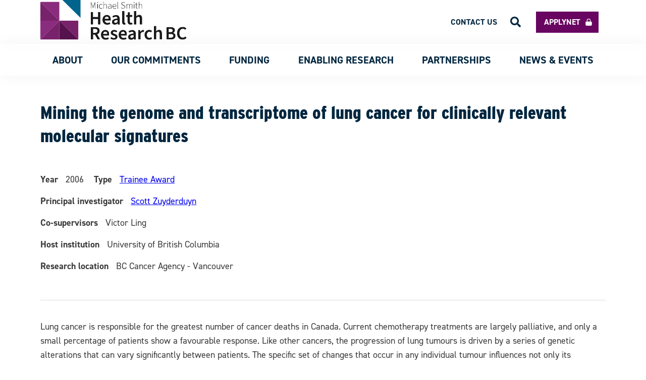

--- FILE ---
content_type: text/html; charset=UTF-8
request_url: https://healthresearchbc.ca/award/mining-genome-and-transcriptome-lung-cancer-clinically-relevant-molecular-signatures/
body_size: 14210
content:
<!doctype html>
<html lang="en-CA" itemscope itemtype="https://schema.org/WebSite" class="wp-singular award-template-default single single-award postid-7797 wp-theme-msfhr">

<head>
	<meta charset="UTF-8">
	<meta name="viewport" content="width=device-width, initial-scale=1">
	<meta name="format-detection" content="telephone=no">
	<!-- Google tag (gtag.js) -->
	<script async src="https://www.googletagmanager.com/gtag/js?id=G-WFRNEMTV12"></script>
	<script>
		window.dataLayer = window.dataLayer || [];

		function gtag() {
			dataLayer.push(arguments);
		}
		gtag('js', new Date());

		gtag('config', 'G-WFRNEMTV12');
	</script>
	<script type="text/javascript">
		window.ajaxurl = 'https://healthresearchbc.ca/wp-admin/admin-ajax.php';
	</script>
	<link rel="profile" href="https://gmpg.org/xfn/11">
	<link href="https://healthresearchbc.ca/wp-content/themes/msfhr/assets/img/favicon.ico" rel="shortcut icon">

	<meta name='robots' content='index, follow, max-image-preview:large, max-snippet:-1, max-video-preview:-1' />

	<!-- This site is optimized with the Yoast SEO plugin v26.7 - https://yoast.com/wordpress/plugins/seo/ -->
	<title>Mining the genome and transcriptome of lung cancer for clinically relevant molecular signatures - Health Research BC</title>
	<link rel="canonical" href="https://healthresearchbc.ca/award/mining-genome-and-transcriptome-lung-cancer-clinically-relevant-molecular-signatures/" />
	<meta property="og:locale" content="en_US" />
	<meta property="og:type" content="article" />
	<meta property="og:title" content="Mining the genome and transcriptome of lung cancer for clinically relevant molecular signatures - Health Research BC" />
	<meta property="og:description" content="Lung cancer is responsible for the greatest number of cancer deaths in Canada. Current chemotherapy treatments are largely palliative, and only a small percentage of patients show a favourable response. Like other cancers, the progression of lung tumours is driven by a series of genetic alterations that can vary significantly between patients. The specific set [&hellip;]" />
	<meta property="og:url" content="https://healthresearchbc.ca/award/mining-genome-and-transcriptome-lung-cancer-clinically-relevant-molecular-signatures/" />
	<meta property="og:site_name" content="Health Research BC" />
	<meta name="twitter:card" content="summary_large_image" />
	<meta name="twitter:label1" content="Est. reading time" />
	<meta name="twitter:data1" content="1 minute" />
	<script type="application/ld+json" class="yoast-schema-graph">{"@context":"https://schema.org","@graph":[{"@type":"WebPage","@id":"https://healthresearchbc.ca/award/mining-genome-and-transcriptome-lung-cancer-clinically-relevant-molecular-signatures/","url":"https://healthresearchbc.ca/award/mining-genome-and-transcriptome-lung-cancer-clinically-relevant-molecular-signatures/","name":"Mining the genome and transcriptome of lung cancer for clinically relevant molecular signatures - Health Research BC","isPartOf":{"@id":"https://healthresearchbc.ca/#website"},"datePublished":"2006-01-02T07:00:00+00:00","breadcrumb":{"@id":"https://healthresearchbc.ca/award/mining-genome-and-transcriptome-lung-cancer-clinically-relevant-molecular-signatures/#breadcrumb"},"inLanguage":"en-CA","potentialAction":[{"@type":"ReadAction","target":["https://healthresearchbc.ca/award/mining-genome-and-transcriptome-lung-cancer-clinically-relevant-molecular-signatures/"]}]},{"@type":"BreadcrumbList","@id":"https://healthresearchbc.ca/award/mining-genome-and-transcriptome-lung-cancer-clinically-relevant-molecular-signatures/#breadcrumb","itemListElement":[{"@type":"ListItem","position":1,"name":"Home","item":"https://healthresearchbc.ca/"},{"@type":"ListItem","position":2,"name":"awards","item":"https://healthresearchbc.ca/award/"},{"@type":"ListItem","position":3,"name":"Mining the genome and transcriptome of lung cancer for clinically relevant molecular signatures"}]},{"@type":"WebSite","@id":"https://healthresearchbc.ca/#website","url":"https://healthresearchbc.ca/","name":"Health Research BC","description":"Health Research BC","publisher":{"@id":"https://healthresearchbc.ca/#organization"},"potentialAction":[{"@type":"SearchAction","target":{"@type":"EntryPoint","urlTemplate":"https://healthresearchbc.ca/?s={search_term_string}"},"query-input":{"@type":"PropertyValueSpecification","valueRequired":true,"valueName":"search_term_string"}}],"inLanguage":"en-CA"},{"@type":"Organization","@id":"https://healthresearchbc.ca/#organization","name":"Health Research BC","url":"https://healthresearchbc.ca/","logo":{"@type":"ImageObject","inLanguage":"en-CA","@id":"https://healthresearchbc.ca/#/schema/logo/image/","url":"https://healthresearchbc.ca/wp-content/uploads/2024/09/Health_Research_BC_RGB.jpg","contentUrl":"https://healthresearchbc.ca/wp-content/uploads/2024/09/Health_Research_BC_RGB.jpg","width":2052,"height":576,"caption":"Health Research BC"},"image":{"@id":"https://healthresearchbc.ca/#/schema/logo/image/"}}]}</script>
	<!-- / Yoast SEO plugin. -->


<link rel="alternate" type="application/rss+xml" title="Health Research BC &raquo; Feed" href="https://healthresearchbc.ca/feed/" />
<link rel="alternate" type="application/rss+xml" title="Health Research BC &raquo; Comments Feed" href="https://healthresearchbc.ca/comments/feed/" />
<link rel="alternate" title="oEmbed (JSON)" type="application/json+oembed" href="https://healthresearchbc.ca/wp-json/oembed/1.0/embed?url=https%3A%2F%2Fhealthresearchbc.ca%2Faward%2Fmining-genome-and-transcriptome-lung-cancer-clinically-relevant-molecular-signatures%2F" />
<link rel="alternate" title="oEmbed (XML)" type="text/xml+oembed" href="https://healthresearchbc.ca/wp-json/oembed/1.0/embed?url=https%3A%2F%2Fhealthresearchbc.ca%2Faward%2Fmining-genome-and-transcriptome-lung-cancer-clinically-relevant-molecular-signatures%2F&#038;format=xml" />
<style id='wp-img-auto-sizes-contain-inline-css'>
img:is([sizes=auto i],[sizes^="auto," i]){contain-intrinsic-size:3000px 1500px}
/*# sourceURL=wp-img-auto-sizes-contain-inline-css */
</style>
<style id='wp-emoji-styles-inline-css'>

	img.wp-smiley, img.emoji {
		display: inline !important;
		border: none !important;
		box-shadow: none !important;
		height: 1em !important;
		width: 1em !important;
		margin: 0 0.07em !important;
		vertical-align: -0.1em !important;
		background: none !important;
		padding: 0 !important;
	}
/*# sourceURL=wp-emoji-styles-inline-css */
</style>
<style id='wp-block-library-inline-css'>
:root{
  --wp-block-synced-color:#7a00df;
  --wp-block-synced-color--rgb:122, 0, 223;
  --wp-bound-block-color:var(--wp-block-synced-color);
  --wp-editor-canvas-background:#ddd;
  --wp-admin-theme-color:#007cba;
  --wp-admin-theme-color--rgb:0, 124, 186;
  --wp-admin-theme-color-darker-10:#006ba1;
  --wp-admin-theme-color-darker-10--rgb:0, 107, 160.5;
  --wp-admin-theme-color-darker-20:#005a87;
  --wp-admin-theme-color-darker-20--rgb:0, 90, 135;
  --wp-admin-border-width-focus:2px;
}
@media (min-resolution:192dpi){
  :root{
    --wp-admin-border-width-focus:1.5px;
  }
}
.wp-element-button{
  cursor:pointer;
}

:root .has-very-light-gray-background-color{
  background-color:#eee;
}
:root .has-very-dark-gray-background-color{
  background-color:#313131;
}
:root .has-very-light-gray-color{
  color:#eee;
}
:root .has-very-dark-gray-color{
  color:#313131;
}
:root .has-vivid-green-cyan-to-vivid-cyan-blue-gradient-background{
  background:linear-gradient(135deg, #00d084, #0693e3);
}
:root .has-purple-crush-gradient-background{
  background:linear-gradient(135deg, #34e2e4, #4721fb 50%, #ab1dfe);
}
:root .has-hazy-dawn-gradient-background{
  background:linear-gradient(135deg, #faaca8, #dad0ec);
}
:root .has-subdued-olive-gradient-background{
  background:linear-gradient(135deg, #fafae1, #67a671);
}
:root .has-atomic-cream-gradient-background{
  background:linear-gradient(135deg, #fdd79a, #004a59);
}
:root .has-nightshade-gradient-background{
  background:linear-gradient(135deg, #330968, #31cdcf);
}
:root .has-midnight-gradient-background{
  background:linear-gradient(135deg, #020381, #2874fc);
}
:root{
  --wp--preset--font-size--normal:16px;
  --wp--preset--font-size--huge:42px;
}

.has-regular-font-size{
  font-size:1em;
}

.has-larger-font-size{
  font-size:2.625em;
}

.has-normal-font-size{
  font-size:var(--wp--preset--font-size--normal);
}

.has-huge-font-size{
  font-size:var(--wp--preset--font-size--huge);
}

.has-text-align-center{
  text-align:center;
}

.has-text-align-left{
  text-align:left;
}

.has-text-align-right{
  text-align:right;
}

.has-fit-text{
  white-space:nowrap !important;
}

#end-resizable-editor-section{
  display:none;
}

.aligncenter{
  clear:both;
}

.items-justified-left{
  justify-content:flex-start;
}

.items-justified-center{
  justify-content:center;
}

.items-justified-right{
  justify-content:flex-end;
}

.items-justified-space-between{
  justify-content:space-between;
}

.screen-reader-text{
  border:0;
  clip-path:inset(50%);
  height:1px;
  margin:-1px;
  overflow:hidden;
  padding:0;
  position:absolute;
  width:1px;
  word-wrap:normal !important;
}

.screen-reader-text:focus{
  background-color:#ddd;
  clip-path:none;
  color:#444;
  display:block;
  font-size:1em;
  height:auto;
  left:5px;
  line-height:normal;
  padding:15px 23px 14px;
  text-decoration:none;
  top:5px;
  width:auto;
  z-index:100000;
}
html :where(.has-border-color){
  border-style:solid;
}

html :where([style*=border-top-color]){
  border-top-style:solid;
}

html :where([style*=border-right-color]){
  border-right-style:solid;
}

html :where([style*=border-bottom-color]){
  border-bottom-style:solid;
}

html :where([style*=border-left-color]){
  border-left-style:solid;
}

html :where([style*=border-width]){
  border-style:solid;
}

html :where([style*=border-top-width]){
  border-top-style:solid;
}

html :where([style*=border-right-width]){
  border-right-style:solid;
}

html :where([style*=border-bottom-width]){
  border-bottom-style:solid;
}

html :where([style*=border-left-width]){
  border-left-style:solid;
}
html :where(img[class*=wp-image-]){
  height:auto;
  max-width:100%;
}
:where(figure){
  margin:0 0 1em;
}

html :where(.is-position-sticky){
  --wp-admin--admin-bar--position-offset:var(--wp-admin--admin-bar--height, 0px);
}

@media screen and (max-width:600px){
  html :where(.is-position-sticky){
    --wp-admin--admin-bar--position-offset:0px;
  }
}

/*# sourceURL=wp-block-library-inline-css */
</style><style id='global-styles-inline-css'>
:root{--wp--preset--aspect-ratio--square: 1;--wp--preset--aspect-ratio--4-3: 4/3;--wp--preset--aspect-ratio--3-4: 3/4;--wp--preset--aspect-ratio--3-2: 3/2;--wp--preset--aspect-ratio--2-3: 2/3;--wp--preset--aspect-ratio--16-9: 16/9;--wp--preset--aspect-ratio--9-16: 9/16;--wp--preset--color--black: #000000;--wp--preset--color--cyan-bluish-gray: #abb8c3;--wp--preset--color--white: #ffffff;--wp--preset--color--pale-pink: #f78da7;--wp--preset--color--vivid-red: #cf2e2e;--wp--preset--color--luminous-vivid-orange: #ff6900;--wp--preset--color--luminous-vivid-amber: #fcb900;--wp--preset--color--light-green-cyan: #7bdcb5;--wp--preset--color--vivid-green-cyan: #00d084;--wp--preset--color--pale-cyan-blue: #8ed1fc;--wp--preset--color--vivid-cyan-blue: #0693e3;--wp--preset--color--vivid-purple: #9b51e0;--wp--preset--gradient--vivid-cyan-blue-to-vivid-purple: linear-gradient(135deg,rgb(6,147,227) 0%,rgb(155,81,224) 100%);--wp--preset--gradient--light-green-cyan-to-vivid-green-cyan: linear-gradient(135deg,rgb(122,220,180) 0%,rgb(0,208,130) 100%);--wp--preset--gradient--luminous-vivid-amber-to-luminous-vivid-orange: linear-gradient(135deg,rgb(252,185,0) 0%,rgb(255,105,0) 100%);--wp--preset--gradient--luminous-vivid-orange-to-vivid-red: linear-gradient(135deg,rgb(255,105,0) 0%,rgb(207,46,46) 100%);--wp--preset--gradient--very-light-gray-to-cyan-bluish-gray: linear-gradient(135deg,rgb(238,238,238) 0%,rgb(169,184,195) 100%);--wp--preset--gradient--cool-to-warm-spectrum: linear-gradient(135deg,rgb(74,234,220) 0%,rgb(151,120,209) 20%,rgb(207,42,186) 40%,rgb(238,44,130) 60%,rgb(251,105,98) 80%,rgb(254,248,76) 100%);--wp--preset--gradient--blush-light-purple: linear-gradient(135deg,rgb(255,206,236) 0%,rgb(152,150,240) 100%);--wp--preset--gradient--blush-bordeaux: linear-gradient(135deg,rgb(254,205,165) 0%,rgb(254,45,45) 50%,rgb(107,0,62) 100%);--wp--preset--gradient--luminous-dusk: linear-gradient(135deg,rgb(255,203,112) 0%,rgb(199,81,192) 50%,rgb(65,88,208) 100%);--wp--preset--gradient--pale-ocean: linear-gradient(135deg,rgb(255,245,203) 0%,rgb(182,227,212) 50%,rgb(51,167,181) 100%);--wp--preset--gradient--electric-grass: linear-gradient(135deg,rgb(202,248,128) 0%,rgb(113,206,126) 100%);--wp--preset--gradient--midnight: linear-gradient(135deg,rgb(2,3,129) 0%,rgb(40,116,252) 100%);--wp--preset--font-size--small: 13px;--wp--preset--font-size--medium: 20px;--wp--preset--font-size--large: 36px;--wp--preset--font-size--x-large: 42px;--wp--preset--spacing--20: 0.44rem;--wp--preset--spacing--30: 0.67rem;--wp--preset--spacing--40: 1rem;--wp--preset--spacing--50: 1.5rem;--wp--preset--spacing--60: 2.25rem;--wp--preset--spacing--70: 3.38rem;--wp--preset--spacing--80: 5.06rem;--wp--preset--shadow--natural: 6px 6px 9px rgba(0, 0, 0, 0.2);--wp--preset--shadow--deep: 12px 12px 50px rgba(0, 0, 0, 0.4);--wp--preset--shadow--sharp: 6px 6px 0px rgba(0, 0, 0, 0.2);--wp--preset--shadow--outlined: 6px 6px 0px -3px rgb(255, 255, 255), 6px 6px rgb(0, 0, 0);--wp--preset--shadow--crisp: 6px 6px 0px rgb(0, 0, 0);}:where(.is-layout-flex){gap: 0.5em;}:where(.is-layout-grid){gap: 0.5em;}body .is-layout-flex{display: flex;}.is-layout-flex{flex-wrap: wrap;align-items: center;}.is-layout-flex > :is(*, div){margin: 0;}body .is-layout-grid{display: grid;}.is-layout-grid > :is(*, div){margin: 0;}:where(.wp-block-columns.is-layout-flex){gap: 2em;}:where(.wp-block-columns.is-layout-grid){gap: 2em;}:where(.wp-block-post-template.is-layout-flex){gap: 1.25em;}:where(.wp-block-post-template.is-layout-grid){gap: 1.25em;}.has-black-color{color: var(--wp--preset--color--black) !important;}.has-cyan-bluish-gray-color{color: var(--wp--preset--color--cyan-bluish-gray) !important;}.has-white-color{color: var(--wp--preset--color--white) !important;}.has-pale-pink-color{color: var(--wp--preset--color--pale-pink) !important;}.has-vivid-red-color{color: var(--wp--preset--color--vivid-red) !important;}.has-luminous-vivid-orange-color{color: var(--wp--preset--color--luminous-vivid-orange) !important;}.has-luminous-vivid-amber-color{color: var(--wp--preset--color--luminous-vivid-amber) !important;}.has-light-green-cyan-color{color: var(--wp--preset--color--light-green-cyan) !important;}.has-vivid-green-cyan-color{color: var(--wp--preset--color--vivid-green-cyan) !important;}.has-pale-cyan-blue-color{color: var(--wp--preset--color--pale-cyan-blue) !important;}.has-vivid-cyan-blue-color{color: var(--wp--preset--color--vivid-cyan-blue) !important;}.has-vivid-purple-color{color: var(--wp--preset--color--vivid-purple) !important;}.has-black-background-color{background-color: var(--wp--preset--color--black) !important;}.has-cyan-bluish-gray-background-color{background-color: var(--wp--preset--color--cyan-bluish-gray) !important;}.has-white-background-color{background-color: var(--wp--preset--color--white) !important;}.has-pale-pink-background-color{background-color: var(--wp--preset--color--pale-pink) !important;}.has-vivid-red-background-color{background-color: var(--wp--preset--color--vivid-red) !important;}.has-luminous-vivid-orange-background-color{background-color: var(--wp--preset--color--luminous-vivid-orange) !important;}.has-luminous-vivid-amber-background-color{background-color: var(--wp--preset--color--luminous-vivid-amber) !important;}.has-light-green-cyan-background-color{background-color: var(--wp--preset--color--light-green-cyan) !important;}.has-vivid-green-cyan-background-color{background-color: var(--wp--preset--color--vivid-green-cyan) !important;}.has-pale-cyan-blue-background-color{background-color: var(--wp--preset--color--pale-cyan-blue) !important;}.has-vivid-cyan-blue-background-color{background-color: var(--wp--preset--color--vivid-cyan-blue) !important;}.has-vivid-purple-background-color{background-color: var(--wp--preset--color--vivid-purple) !important;}.has-black-border-color{border-color: var(--wp--preset--color--black) !important;}.has-cyan-bluish-gray-border-color{border-color: var(--wp--preset--color--cyan-bluish-gray) !important;}.has-white-border-color{border-color: var(--wp--preset--color--white) !important;}.has-pale-pink-border-color{border-color: var(--wp--preset--color--pale-pink) !important;}.has-vivid-red-border-color{border-color: var(--wp--preset--color--vivid-red) !important;}.has-luminous-vivid-orange-border-color{border-color: var(--wp--preset--color--luminous-vivid-orange) !important;}.has-luminous-vivid-amber-border-color{border-color: var(--wp--preset--color--luminous-vivid-amber) !important;}.has-light-green-cyan-border-color{border-color: var(--wp--preset--color--light-green-cyan) !important;}.has-vivid-green-cyan-border-color{border-color: var(--wp--preset--color--vivid-green-cyan) !important;}.has-pale-cyan-blue-border-color{border-color: var(--wp--preset--color--pale-cyan-blue) !important;}.has-vivid-cyan-blue-border-color{border-color: var(--wp--preset--color--vivid-cyan-blue) !important;}.has-vivid-purple-border-color{border-color: var(--wp--preset--color--vivid-purple) !important;}.has-vivid-cyan-blue-to-vivid-purple-gradient-background{background: var(--wp--preset--gradient--vivid-cyan-blue-to-vivid-purple) !important;}.has-light-green-cyan-to-vivid-green-cyan-gradient-background{background: var(--wp--preset--gradient--light-green-cyan-to-vivid-green-cyan) !important;}.has-luminous-vivid-amber-to-luminous-vivid-orange-gradient-background{background: var(--wp--preset--gradient--luminous-vivid-amber-to-luminous-vivid-orange) !important;}.has-luminous-vivid-orange-to-vivid-red-gradient-background{background: var(--wp--preset--gradient--luminous-vivid-orange-to-vivid-red) !important;}.has-very-light-gray-to-cyan-bluish-gray-gradient-background{background: var(--wp--preset--gradient--very-light-gray-to-cyan-bluish-gray) !important;}.has-cool-to-warm-spectrum-gradient-background{background: var(--wp--preset--gradient--cool-to-warm-spectrum) !important;}.has-blush-light-purple-gradient-background{background: var(--wp--preset--gradient--blush-light-purple) !important;}.has-blush-bordeaux-gradient-background{background: var(--wp--preset--gradient--blush-bordeaux) !important;}.has-luminous-dusk-gradient-background{background: var(--wp--preset--gradient--luminous-dusk) !important;}.has-pale-ocean-gradient-background{background: var(--wp--preset--gradient--pale-ocean) !important;}.has-electric-grass-gradient-background{background: var(--wp--preset--gradient--electric-grass) !important;}.has-midnight-gradient-background{background: var(--wp--preset--gradient--midnight) !important;}.has-small-font-size{font-size: var(--wp--preset--font-size--small) !important;}.has-medium-font-size{font-size: var(--wp--preset--font-size--medium) !important;}.has-large-font-size{font-size: var(--wp--preset--font-size--large) !important;}.has-x-large-font-size{font-size: var(--wp--preset--font-size--x-large) !important;}
/*# sourceURL=global-styles-inline-css */
</style>
<style id='core-block-supports-inline-css'>
/**
 * Core styles: block-supports
 */

/*# sourceURL=core-block-supports-inline-css */
</style>

<style id='classic-theme-styles-inline-css'>
/**
 * These rules are needed for backwards compatibility.
 * They should match the button element rules in the base theme.json file.
 */
.wp-block-button__link {
	color: #ffffff;
	background-color: #32373c;
	border-radius: 9999px; /* 100% causes an oval, but any explicit but really high value retains the pill shape. */

	/* This needs a low specificity so it won't override the rules from the button element if defined in theme.json. */
	box-shadow: none;
	text-decoration: none;

	/* The extra 2px are added to size solids the same as the outline versions.*/
	padding: calc(0.667em + 2px) calc(1.333em + 2px);

	font-size: 1.125em;
}

.wp-block-file__button {
	background: #32373c;
	color: #ffffff;
	text-decoration: none;
}

/*# sourceURL=/wp-includes/css/classic-themes.css */
</style>
<link rel='stylesheet' id='msfhr-style-css' href='https://healthresearchbc.ca/wp-content/themes/msfhr/style.css?ver=1.0.7' media='all' />
<link rel='stylesheet' id='wpjb-glyphs-css' href='https://healthresearchbc.ca/wp-content/plugins/wpjobboard/public/css/wpjb-glyphs.css?ver=5.12.1' media='all' />
<link rel='stylesheet' id='wpjb-css-css' href='https://healthresearchbc.ca/wp-content/plugins/wpjobboard/public/css/frontend.css?ver=5.12.1' media='all' />
<script src="https://healthresearchbc.ca/wp-includes/js/jquery/jquery.js?ver=3.7.1" id="jquery-core-js"></script>
<script src="https://healthresearchbc.ca/wp-includes/js/jquery/jquery-migrate.js?ver=3.4.1" id="jquery-migrate-js"></script>
<script src="https://healthresearchbc.ca/wp-content/themes/msfhr/js/modals.js" id="modals-js"></script>
<script src="https://healthresearchbc.ca/wp-content/themes/msfhr/js/scripts.js" id="scripts-js"></script>
<script src="https://healthresearchbc.ca/wp-content/themes/msfhr/js/pagination.js" id="pagination-js"></script>
<script id="wpjb-js-js-extra">
var WpjbData = {"no_jobs_found":"No job listings found","no_resumes_found":"No resumes found","load_x_more":"Load %d more","date_format":"Y/m/d","datepicker_date_format":"yy/mm/dd","max_date":"9999/12/31"};
//# sourceURL=wpjb-js-js-extra
</script>
<script src="https://healthresearchbc.ca/wp-content/plugins/wpjobboard/public/js/frontend.js?ver=5.12.1" id="wpjb-js-js"></script>

<!-- OG: 3.3.8 -->
<meta property="og:description" content="Lung cancer is responsible for the greatest number of cancer deaths in Canada. Current chemotherapy treatments are largely palliative, and only a small percentage of patients show a favourable response. Like other cancers, the progression of lung tumours is driven by a series of genetic alterations that can vary significantly between patients. The specific set..."><meta property="og:type" content="article"><meta property="og:locale" content="en_CA"><meta property="og:site_name" content="Health Research BC"><meta property="og:title" content="Mining the genome and transcriptome of lung cancer for clinically relevant molecular signatures"><meta property="og:url" content="https://healthresearchbc.ca/award/mining-genome-and-transcriptome-lung-cancer-clinically-relevant-molecular-signatures/"><meta property="og:updated_time" content="2006-01-02T02:00:00-08:00">
<meta property="article:published_time" content="2006-01-02T07:00:00+00:00"><meta property="article:modified_time" content="2006-01-02T07:00:00+00:00"><meta property="article:author:first_name" content="Nhan"><meta property="article:author:last_name" content="Do"><meta property="article:author:username" content="Nhan Do">
<meta property="twitter:partner" content="ogwp"><meta property="twitter:card" content="summary"><meta property="twitter:title" content="Mining the genome and transcriptome of lung cancer for clinically relevant molecular signatures"><meta property="twitter:description" content="Lung cancer is responsible for the greatest number of cancer deaths in Canada. Current chemotherapy treatments are largely palliative, and only a small percentage of patients show a favourable..."><meta property="twitter:url" content="https://healthresearchbc.ca/award/mining-genome-and-transcriptome-lung-cancer-clinically-relevant-molecular-signatures/"><meta property="twitter:label1" content="Reading time"><meta property="twitter:data1" content="Less than a minute">
<meta itemprop="name" content="Mining the genome and transcriptome of lung cancer for clinically relevant molecular signatures"><meta itemprop="description" content="Lung cancer is responsible for the greatest number of cancer deaths in Canada. Current chemotherapy treatments are largely palliative, and only a small percentage of patients show a favourable response. Like other cancers, the progression of lung tumours is driven by a series of genetic alterations that can vary significantly between patients. The specific set..."><meta itemprop="datePublished" content="2006-01-02"><meta itemprop="dateModified" content="2006-01-02T07:00:00+00:00">
<meta property="profile:first_name" content="Nhan"><meta property="profile:last_name" content="Do"><meta property="profile:username" content="Nhan Do">
<!-- /OG -->

<link rel="https://api.w.org/" href="https://healthresearchbc.ca/wp-json/" /><link rel="alternate" title="JSON" type="application/json" href="https://healthresearchbc.ca/wp-json/wp/v2/award/7797" /><link rel="EditURI" type="application/rsd+xml" title="RSD" href="https://healthresearchbc.ca/xmlrpc.php?rsd" />
<link rel='shortlink' href='https://healthresearchbc.ca/?p=7797' />
<style>.recentcomments a{display:inline !important;padding:0 !important;margin:0 !important;}</style>	<meta name="google-site-verification" content="tpAGL5EH2iMSUFlnpSFkKVcQQHbo1eVAADjVF93bgOo" />
	<!-- <meta name="twitter:image" content=""> -->
			<meta name='twitter:card' value='summary_large_image' />
		<meta name='twitter:url' value='https://healthresearchbc.ca/award/mining-genome-and-transcriptome-lung-cancer-clinically-relevant-molecular-signatures/' />
		<meta name='twitter:title' value='Mining the genome and transcriptome of lung cancer for clinically relevant molecular signatures' />
		<meta name='twitter:description' value='Lung cancer is responsible for the greatest number of cancer deaths in Canada. Current chemotherapy treatments are largely palliative, and only a small percentage of patients show a favourable response. Like other cancers, the progression of lung tumours is driven by a series of genetic alterations that can vary significantly between patients. The specific set [&hellip;]' />
		<meta name='twitter:image' value='https://healthresearchbc.ca/wp-content/themes/msfhr/assets/img/twitter_placeholder.png' />
		<meta name='twitter:site' value='@uhurunetwork' />
		<meta name="thumbnail" content="https://healthresearchbc.ca/wp-content/themes/msfhr/assets/img/new_logo_small.svg" />
		</head>

<body class="wp-singular award-template-default single single-award postid-7797 wp-theme-msfhr">

	<!-- Google Tag Manager (noscript) -->
	<noscript><iframe src="https://www.googletagmanager.com/ns.html?id=GTM-NZRTZHF" height="0" width="0" style="display:none;visibility:hidden"></iframe></noscript>
	<!-- End Google Tag Manager (noscript) -->
		<div id="page" class="site">
		<div class="button-scroll-top">
    <img src="https://healthresearchbc.ca/wp-content/themes/msfhr/assets/img/top.svg" />
</div>

<script>
    jQuery(document).ready(function($) {
        function showButton() {
            if (document.body.scrollTop > 850 || document.documentElement.scrollTop > 850) {
                $('.button-scroll-top').css('display', 'flex');
            } else {
                $('.button-scroll-top').css('display', 'none');
            }
        }

        $(document).on('scroll', function(e) {
            showButton();
        })

        $('.button-scroll-top').on('click', function() {
            window.scrollTo({
                top: 0,
                behavior: 'smooth'
            })
        })
    });
</script>

		<header id="masthead" class="site-header">
			<nav class="top-navigation inner-spacing">
				<!-- Site Logo Section -->
				<div class="container-header-logo">
					<a href="https://healthresearchbc.ca">
						<img class="header-logo" src="https://healthresearchbc.ca/wp-content/themes/msfhr/assets/img/HealthResearchBC_logo.svg" />
					</a>
				</div>

				<ul id="top-menu" class="top-menu"><li id="menu-item-18847" class="menu-item menu-item-type-custom menu-item-object-custom menu-item-18847"><a target="_blank" href="https://healthresearchbc.smartsimple.ca/s_Login.jsp">Applynet</a></li>
<li id="menu-item-18848" class="menu-item menu-item-type-post_type menu-item-object-page menu-item-18848"><a href="https://healthresearchbc.ca/contact/">Contact us</a></li>
<li role="button" aria-role="button" class="search-icon-header"><img src="https://healthresearchbc.ca/wp-content/themes/msfhr/assets/img/search.svg"/></li></ul>			</nav>

			<nav id="site-navigation" class="main-navigation">
				<div class="container-header-logo">
					<a href="https://healthresearchbc.ca">
						<img class="header-logo--scroll" src="https://healthresearchbc.ca/wp-content/themes/msfhr/assets/img/new_logo_small.svg" />
					</a>
				</div>

				<!-- Mobile Icon Section -->
				<div class="container-icon-menu">
					<img id="icon-menu__open" class="icon-menu" src="https://healthresearchbc.ca/wp-content/themes/msfhr/assets/img/bars.svg" />
					<img id="icon-menu__close" class="icon-menu el-hidden" src="https://healthresearchbc.ca/wp-content/themes/msfhr/assets/img/times.svg" />
				</div>

				<!-- Nav Items -->
				<div class="container-main-menu el-hidden"><ul id="primary-menu" class="main-menu"><li id="menu-item-706" class="menu-item menu-item-type-custom menu-item-object-custom menu-item-has-children menu-item-706"><a>About</a>
<ul class="sub-menu el-hidden">
	<li id="menu-item-709" class="menu-item menu-item-type-post_type menu-item-object-page menu-item-709"><a href="https://healthresearchbc.ca/about/">About Us</a></li>
	<li id="menu-item-31922" class="menu-item menu-item-type-post_type menu-item-object-page menu-item-31922"><a href="https://healthresearchbc.ca/about/our-strategy/">Our Strategy</a></li>
	<li id="menu-item-1043" class="menu-item menu-item-type-post_type menu-item-object-page menu-item-1043"><a href="https://healthresearchbc.ca/about/leadership/">Leadership</a></li>
	<li id="menu-item-16980" class="menu-item menu-item-type-custom menu-item-object-custom menu-item-16980"><a href="https://healthresearchbc.ca/about/careers">Careers</a></li>
</ul>
</li>
<li id="menu-item-27454" class="menu-item menu-item-type-custom menu-item-object-custom menu-item-has-children menu-item-27454"><a>Our Commitments</a>
<ul class="sub-menu el-hidden">
	<li id="menu-item-27449" class="menu-item menu-item-type-post_type menu-item-object-page menu-item-27449"><a href="https://healthresearchbc.ca/our-commitments-equity-diversity-inclusion-edi/">Equity, Diversity and Inclusion</a></li>
	<li id="menu-item-27448" class="menu-item menu-item-type-post_type menu-item-object-page menu-item-27448"><a href="https://healthresearchbc.ca/our-commitments-indigenous-reconciliation/">Indigenous Reconciliation</a></li>
</ul>
</li>
<li id="menu-item-13435" class="menu-item menu-item-type-custom menu-item-object-custom menu-item-has-children menu-item-13435"><a>Funding</a>
<ul class="sub-menu el-hidden">
	<li id="menu-item-13436" class="menu-item menu-item-type-post_type menu-item-object-page menu-item-13436"><a href="https://healthresearchbc.ca/funding/">Funding Programs</a></li>
	<li id="menu-item-13536" class="menu-item menu-item-type-post_type menu-item-object-page menu-item-13536"><a href="https://healthresearchbc.ca/funding/peer-review-process/">Peer Review Process</a></li>
	<li id="menu-item-28359" class="menu-item menu-item-type-post_type menu-item-object-page menu-item-28359"><a href="https://healthresearchbc.ca/funding/awards-database/">Awards Database</a></li>
</ul>
</li>
<li id="menu-item-40" class="menu-item menu-item-type-custom menu-item-object-custom menu-item-has-children menu-item-40"><a>ENABLING RESEARCH</a>
<ul class="sub-menu el-hidden">
	<li id="menu-item-18408" class="menu-item menu-item-type-custom menu-item-object-custom menu-item-has-children menu-item-18408"><a href="/bc-support-unit/about-us/">BC SUPPORT Unit</a>
	<ul class="sub-menu el-hidden">
		<li id="menu-item-18409" class="menu-item menu-item-type-post_type menu-item-object-page menu-item-18409"><a href="https://healthresearchbc.ca/bc-support-unit/about-us/">About us</a></li>
		<li id="menu-item-29970" class="menu-item menu-item-type-post_type menu-item-object-page menu-item-29970"><a href="https://healthresearchbc.ca/bc-support-unit/about-us/our-impact/">Our Impact</a></li>
		<li id="menu-item-27655" class="menu-item menu-item-type-post_type menu-item-object-page menu-item-27655"><a href="https://healthresearchbc.ca/bc-support-unit/info-and-resources/">Info and Resources</a></li>
		<li id="menu-item-28784" class="menu-item menu-item-type-post_type menu-item-object-page menu-item-28784"><a href="https://healthresearchbc.ca/bc-support-unit/putting-patients-first/">Putting Patients First</a></li>
		<li id="menu-item-27656" class="menu-item menu-item-type-post_type menu-item-object-page menu-item-27656"><a href="https://healthresearchbc.ca/bc-support-unit/data/">Data</a></li>
		<li id="menu-item-27657" class="menu-item menu-item-type-post_type menu-item-object-page menu-item-27657"><a href="https://healthresearchbc.ca/bc-support-unit/learning-health-systems/">Learning health systems</a></li>
		<li id="menu-item-27659" class="menu-item menu-item-type-post_type menu-item-object-page menu-item-27659"><a href="https://healthresearchbc.ca/bc-support-unit/patient-partner-engagement/">Patient partner engagement</a></li>
		<li id="menu-item-27658" class="menu-item menu-item-type-post_type menu-item-object-page menu-item-27658"><a href="https://healthresearchbc.ca/bc-support-unit/projects/">Projects</a></li>
		<li id="menu-item-18777" class="menu-item menu-item-type-post_type menu-item-object-page menu-item-18777"><a href="https://healthresearchbc.ca/bc-support-unit/news/">News</a></li>
		<li id="menu-item-28520" class="menu-item menu-item-type-custom menu-item-object-custom menu-item-28520"><a href="https://healthresearchbc.ca/resource-library/?resource-unit=bc-support-unit/">Resources</a></li>
	</ul>
</li>
	<li id="menu-item-18412" class="menu-item menu-item-type-custom menu-item-object-custom menu-item-18412"><a href="/clinical-trials/">Clinical trials</a></li>
	<li id="menu-item-18500" class="menu-item menu-item-type-custom menu-item-object-custom menu-item-18500"><a href="/research-ethics">Research ethics</a></li>
	<li id="menu-item-19005" class="menu-item menu-item-type-post_type menu-item-object-page menu-item-19005"><a href="https://healthresearchbc.ca/knowledge-translation/">Knowledge Translation</a></li>
	<li id="menu-item-19382" class="menu-item menu-item-type-post_type menu-item-object-page menu-item-19382"><a href="https://healthresearchbc.ca/initiatives/">Initiatives</a></li>
</ul>
</li>
<li id="menu-item-13078" class="menu-item menu-item-type-custom menu-item-object-custom menu-item-has-children menu-item-13078"><a>Partnerships</a>
<ul class="sub-menu el-hidden">
	<li id="menu-item-13079" class="menu-item menu-item-type-post_type menu-item-object-page menu-item-13079"><a href="https://healthresearchbc.ca/partnership/">About Partnerships</a></li>
	<li id="menu-item-13606" class="menu-item menu-item-type-post_type menu-item-object-page menu-item-13606"><a href="https://healthresearchbc.ca/opportunities-for-researchers/">For Researchers</a></li>
	<li id="menu-item-13263" class="menu-item menu-item-type-post_type menu-item-object-page menu-item-13263"><a href="https://healthresearchbc.ca/prospective-partners/">For Organizations</a></li>
	<li id="menu-item-13088" class="menu-item menu-item-type-post_type menu-item-object-page menu-item-13088"><a href="https://healthresearchbc.ca/our-partners/">Our Partners</a></li>
</ul>
</li>
<li id="menu-item-23034" class="menu-item menu-item-type-custom menu-item-object-custom menu-item-has-children menu-item-23034"><a>News &#038; Events</a>
<ul class="sub-menu el-hidden">
	<li id="menu-item-38" class="menu-item menu-item-type-post_type menu-item-object-page menu-item-38"><a href="https://healthresearchbc.ca/news/">News</a></li>
	<li id="menu-item-23035" class="menu-item menu-item-type-post_type menu-item-object-page menu-item-23035"><a href="https://healthresearchbc.ca/events/">Events</a></li>
</ul>
</li>
<li class="search-icon-header el-mobile"><img src="https://healthresearchbc.ca/wp-content/themes/msfhr/assets/img/search.svg" /></li><li class="menu-item menu-item-type-custom menu-item-object-custom el-mobile menu-item-applynet"><a href="https://healthresearchbc.smartsimple.ca/s_Login.jsp">Applynet</a></li><li class="menu-item menu-item-type-custom menu-item-object-custom el-mobile"><a href="https://healthresearchbc.ca/contact">Contact Us</a></li></ul></div>			</nav>
		</header>
		<!-- Modal Search -->
<div class="modal modal-search purple-bg">
  <img class="close-btn js-popup-close" src="https://healthresearchbc.ca/wp-content/themes/msfhr/assets/img/close-white.svg">
  <div class="modal-content">
    <form method="get" role="search" id="searchform" class="navbar-search" action="https://healthresearchbc.ca/">
	<input type="text" name="s" id="s" value="" class="search-query" placeholder="Type and press ‘enter’ to search">
</form>
  </div>
</div>

<section class="outter-margin first-section">
  <h1 class="m-heading">Mining the genome and transcriptome of lung cancer for clinically relevant molecular signatures</h1>
  <ul class="affiliation-ul">
    <li class="flex-container align-center">
      <div style="margin-right:20px;"><strong>Year</strong> 2006</div>
      <div><strong>Type</strong> <a href="https://healthresearchbc.ca/award_type/trainee-award/">Trainee Award</a></div>
    </li>
          <li><strong>Principal investigator</strong> <a href="https://healthresearchbc.ca/award_researcher/scott-zuyderduyn/">Scott Zuyderduyn</a></li>
                      <li>
        <strong>Co-supervisors</strong>
        <span>
          Victor Ling        </span>
      </li>
              <li><strong>Host institution</strong> University of British Columbia</li>
              <li><strong>Research location</strong> BC Cancer Agency - Vancouver</li>
              </ul>
</section>
<section class="outter-margin editor-wrapper second-section text-editor">
  <p>Lung cancer is responsible for the greatest number of cancer deaths in Canada. Current chemotherapy treatments are largely palliative, and only a small percentage of patients show a favourable response. Like other cancers, the progression of lung tumours is driven by a series of genetic alterations that can vary significantly between patients. The specific set of changes that occur in any individual tumour influences not only its aggressiveness and outcome, but also the effectiveness of cancer treatment.    Scott Zuyderduyn will determine the genetic changes in several hundred lung tumour samples for which treatment and outcome is known. He will then employ computational and statistical approaches to determine which changes can accurately predict how a tumour will respond to different treatments. This research has important implications for determining, at diagnosis, the best choice of cancer-fighting treatment.</p>
</section>

</main>

<footer class="footer site-footer inner-spacing">
      <div class="footer--logo">
              <div>
          <img src="https://healthresearchbc.ca/wp-content/uploads/2022/05/Health-Research-BC-logo-reverse.svg" alt="" />
          <p>info@healthresearchbc.ca</p>
          <span>604.730.8322</span> <span>| 1.866.673.4722</span>
        </div>
      
              <div>
                      <div>
              <p class="footer-copy">&copy; 2026 Michael Smith Health Research BC | All rights reserved</p>
            </div>
                  </div>
          </div>
  

      <div class="footer--links">
              <a href="https://healthresearchbc.ca/about" target="">About</a>
              <a href="https://healthresearchbc.ca/funding" target="">Funding</a>
              <a href="https://healthresearchbc.ca/bc-support-unit/about-us" target="">BC SUPPORT Unit</a>
              <a href="https://healthresearchbc.ca/clinical-trials/" target="">Clinical trials</a>
              <a href="https://healthresearchbc.ca/research-ethics" target="">Research ethics</a>
              <a href="https://healthresearchbc.ca/news" target="">Latest news</a>
              <a href="https://healthresearchbc.ca/about/careers" target="">Careers</a>
              <a href="https://healthresearchbc.ca/contact" target="">Contact us</a>
              <a href="https://healthresearchbc.ca/media-toolkit/" target="">Media toolkit</a>
          </div>
  
  <div class="footer--sm">
    <div id="mc_embed_signup">
  <div id="mc-embed-mailing">
    <a href="http://eepurl.com/hKF8O5" target="_blank">
      Subscribe to receive updates
    </a>
  </div>
</div>

          <div>
                  <div>
            
                          <a href="https://linkedin.com/company/michael-smith-foundation-for-health-research/" target="_blank">
                <?xml version="1.0" encoding="UTF-8"?>
<svg width="28px" height="28px" viewBox="0 0 28 28" version="1.1" xmlns="http://www.w3.org/2000/svg" xmlns:xlink="http://www.w3.org/1999/xlink"><g id="Symbols" stroke="none" stroke-width="1" fill="none" fill-rule="evenodd"><g id="Footer" transform="translate(-1008.000000, -169.000000)" fill="#FFFFFF" fill-rule="nonzero"><g id="linkedin" transform="translate(1008.000000, 169.000000)"><path d="M0,0 L0,27.9999332 L27.9999332,27.9999332 L27.9999332,0 L0,0 Z M8.46250424,23.9999428 L4.31248972,23.9999428 L4.31248972,10.6374868 L8.46872981,10.6374868 L8.46872981,23.9999428 L8.46250424,23.9999428 Z M6.38749698,8.81247899 C5.05626236,8.81247899 3.98125271,7.73124377 3.98125271,6.40623473 C3.98125271,5.08122568 5.05626236,3.99999046 6.38749698,3.99999046 C7.71250603,3.99999046 8.79374124,5.08122568 8.79374124,6.40623473 C8.79374124,7.73746935 7.7187316,8.81247899 6.38749698,8.81247899 Z M24.0186805,23.9999428 L19.868727,23.9999428 L19.868727,17.4999583 C19.868727,15.9499742 19.8374771,13.9562045 17.7124822,13.9562045 C15.5499507,13.9562045 15.2187137,15.6437005 15.2187137,17.3874708 L15.2187137,23.9999428 L11.0686992,23.9999428 L11.0686992,10.6374868 L15.0499519,10.6374868 L15.0499519,12.4624947 L15.1062262,12.4624947 C15.6624382,11.4124484 17.0186972,10.3062498 19.0374302,10.3062498 C23.2374324,10.3062498 24.0186805,13.074981 24.0186805,16.674948 L24.0186805,23.9999428 Z" id="Shape"></path></g></g></g></svg>              </a>
            
            
                          <a href="https://www.youtube.com/channel/UCMkDO3u49iR1TMets8c1dMw" target="_blank">
                <?xml version="1.0" encoding="UTF-8"?>
<svg width="28px" height="28px" viewBox="0 0 28 28" version="1.1" xmlns="http://www.w3.org/2000/svg" xmlns:xlink="http://www.w3.org/1999/xlink"><g id="Symbols" stroke="none" stroke-width="1" fill="none" fill-rule="evenodd"><g id="Footer" transform="translate(-1108.000000, -169.000000)" fill="#FFFFFF"><path d="M1136,169 L1136,197 L1108,197 L1108,169 L1136,169 Z M1118,177 L1118,188.842122 L1128.48276,182.921204 L1118,177 Z" id="Youtube"></path></g></g></svg>              </a>
                      </div>
              </div>
    
          <div>
                  <div>
            <p class="footer-description">We acknowledge with respect and humility that our offices are located on the unceded, ancestral, and traditional lands of the xʷməθkʷəy̓əm (Musqueam), Sḵwx̱wú7mesh (Squamish), and səlilwətaɬ (Tsleil-Waututh) Nations.
<br/><br/>
We also acknowledge the diverse First Nations across British Columbia, who have inherent rights rooted in the connection to their lands and waters, which have never been surrendered. In the spirit of reconciliation, we aim to practice cultural safety, value Indigenous ways of knowing, and respect the rights of First Nations, Inuit and Métis peoples.</p>
          </div>
              </div>
      </div>
</footer>

</div>

<script type="speculationrules">
{"prefetch":[{"source":"document","where":{"and":[{"href_matches":"/*"},{"not":{"href_matches":["/wp-*.php","/wp-admin/*","/wp-content/uploads/*","/wp-content/*","/wp-content/plugins/*","/wp-content/themes/msfhr/*","/*\\?(.+)"]}},{"not":{"selector_matches":"a[rel~=\"nofollow\"]"}},{"not":{"selector_matches":".no-prefetch, .no-prefetch a"}}]},"eagerness":"conservative"}]}
</script>
<script src="https://healthresearchbc.ca/wp-content/themes/msfhr/js/navigation.js?ver=1.0.0" id="msfhr-navigation-js"></script>
<script src="https://healthresearchbc.ca/wp-content/themes/msfhr/js/misc.js?ver=1.0.0" id="msfhr-misc-js"></script>
<script src="https://healthresearchbc.ca/wp-includes/js/jquery/ui/core.js?ver=1.13.3" id="jquery-ui-core-js"></script>
<script src="https://healthresearchbc.ca/wp-includes/js/jquery/ui/accordion.js?ver=1.13.3" id="jquery-ui-accordion-js"></script>
<script src="https://healthresearchbc.ca/wp-includes/js/jquery/ui/tabs.js?ver=1.13.3" id="jquery-ui-tabs-js"></script>
<script id="wp-emoji-settings" type="application/json">
{"baseUrl":"https://s.w.org/images/core/emoji/17.0.2/72x72/","ext":".png","svgUrl":"https://s.w.org/images/core/emoji/17.0.2/svg/","svgExt":".svg","source":{"wpemoji":"https://healthresearchbc.ca/wp-includes/js/wp-emoji.js?ver=6.9","twemoji":"https://healthresearchbc.ca/wp-includes/js/twemoji.js?ver=6.9"}}
</script>
<script type="module">
/**
 * @output wp-includes/js/wp-emoji-loader.js
 */

/* eslint-env es6 */

// Note: This is loaded as a script module, so there is no need for an IIFE to prevent pollution of the global scope.

/**
 * Emoji Settings as exported in PHP via _print_emoji_detection_script().
 * @typedef WPEmojiSettings
 * @type {object}
 * @property {?object} source
 * @property {?string} source.concatemoji
 * @property {?string} source.twemoji
 * @property {?string} source.wpemoji
 */

const settings = /** @type {WPEmojiSettings} */ (
	JSON.parse( document.getElementById( 'wp-emoji-settings' ).textContent )
);

// For compatibility with other scripts that read from this global, in particular wp-includes/js/wp-emoji.js (source file: js/_enqueues/wp/emoji.js).
window._wpemojiSettings = settings;

/**
 * Support tests.
 * @typedef SupportTests
 * @type {object}
 * @property {?boolean} flag
 * @property {?boolean} emoji
 */

const sessionStorageKey = 'wpEmojiSettingsSupports';
const tests = [ 'flag', 'emoji' ];

/**
 * Checks whether the browser supports offloading to a Worker.
 *
 * @since 6.3.0
 *
 * @private
 *
 * @returns {boolean}
 */
function supportsWorkerOffloading() {
	return (
		typeof Worker !== 'undefined' &&
		typeof OffscreenCanvas !== 'undefined' &&
		typeof URL !== 'undefined' &&
		URL.createObjectURL &&
		typeof Blob !== 'undefined'
	);
}

/**
 * @typedef SessionSupportTests
 * @type {object}
 * @property {number} timestamp
 * @property {SupportTests} supportTests
 */

/**
 * Get support tests from session.
 *
 * @since 6.3.0
 *
 * @private
 *
 * @returns {?SupportTests} Support tests, or null if not set or older than 1 week.
 */
function getSessionSupportTests() {
	try {
		/** @type {SessionSupportTests} */
		const item = JSON.parse(
			sessionStorage.getItem( sessionStorageKey )
		);
		if (
			typeof item === 'object' &&
			typeof item.timestamp === 'number' &&
			new Date().valueOf() < item.timestamp + 604800 && // Note: Number is a week in seconds.
			typeof item.supportTests === 'object'
		) {
			return item.supportTests;
		}
	} catch ( e ) {}
	return null;
}

/**
 * Persist the supports in session storage.
 *
 * @since 6.3.0
 *
 * @private
 *
 * @param {SupportTests} supportTests Support tests.
 */
function setSessionSupportTests( supportTests ) {
	try {
		/** @type {SessionSupportTests} */
		const item = {
			supportTests: supportTests,
			timestamp: new Date().valueOf()
		};

		sessionStorage.setItem(
			sessionStorageKey,
			JSON.stringify( item )
		);
	} catch ( e ) {}
}

/**
 * Checks if two sets of Emoji characters render the same visually.
 *
 * This is used to determine if the browser is rendering an emoji with multiple data points
 * correctly. set1 is the emoji in the correct form, using a zero-width joiner. set2 is the emoji
 * in the incorrect form, using a zero-width space. If the two sets render the same, then the browser
 * does not support the emoji correctly.
 *
 * This function may be serialized to run in a Worker. Therefore, it cannot refer to variables from the containing
 * scope. Everything must be passed by parameters.
 *
 * @since 4.9.0
 *
 * @private
 *
 * @param {CanvasRenderingContext2D} context 2D Context.
 * @param {string} set1 Set of Emoji to test.
 * @param {string} set2 Set of Emoji to test.
 *
 * @return {boolean} True if the two sets render the same.
 */
function emojiSetsRenderIdentically( context, set1, set2 ) {
	// Cleanup from previous test.
	context.clearRect( 0, 0, context.canvas.width, context.canvas.height );
	context.fillText( set1, 0, 0 );
	const rendered1 = new Uint32Array(
		context.getImageData(
			0,
			0,
			context.canvas.width,
			context.canvas.height
		).data
	);

	// Cleanup from previous test.
	context.clearRect( 0, 0, context.canvas.width, context.canvas.height );
	context.fillText( set2, 0, 0 );
	const rendered2 = new Uint32Array(
		context.getImageData(
			0,
			0,
			context.canvas.width,
			context.canvas.height
		).data
	);

	return rendered1.every( ( rendered2Data, index ) => {
		return rendered2Data === rendered2[ index ];
	} );
}

/**
 * Checks if the center point of a single emoji is empty.
 *
 * This is used to determine if the browser is rendering an emoji with a single data point
 * correctly. The center point of an incorrectly rendered emoji will be empty. A correctly
 * rendered emoji will have a non-zero value at the center point.
 *
 * This function may be serialized to run in a Worker. Therefore, it cannot refer to variables from the containing
 * scope. Everything must be passed by parameters.
 *
 * @since 6.8.2
 *
 * @private
 *
 * @param {CanvasRenderingContext2D} context 2D Context.
 * @param {string} emoji Emoji to test.
 *
 * @return {boolean} True if the center point is empty.
 */
function emojiRendersEmptyCenterPoint( context, emoji ) {
	// Cleanup from previous test.
	context.clearRect( 0, 0, context.canvas.width, context.canvas.height );
	context.fillText( emoji, 0, 0 );

	// Test if the center point (16, 16) is empty (0,0,0,0).
	const centerPoint = context.getImageData(16, 16, 1, 1);
	for ( let i = 0; i < centerPoint.data.length; i++ ) {
		if ( centerPoint.data[ i ] !== 0 ) {
			// Stop checking the moment it's known not to be empty.
			return false;
		}
	}

	return true;
}

/**
 * Determines if the browser properly renders Emoji that Twemoji can supplement.
 *
 * This function may be serialized to run in a Worker. Therefore, it cannot refer to variables from the containing
 * scope. Everything must be passed by parameters.
 *
 * @since 4.2.0
 *
 * @private
 *
 * @param {CanvasRenderingContext2D} context 2D Context.
 * @param {string} type Whether to test for support of "flag" or "emoji".
 * @param {Function} emojiSetsRenderIdentically Reference to emojiSetsRenderIdentically function, needed due to minification.
 * @param {Function} emojiRendersEmptyCenterPoint Reference to emojiRendersEmptyCenterPoint function, needed due to minification.
 *
 * @return {boolean} True if the browser can render emoji, false if it cannot.
 */
function browserSupportsEmoji( context, type, emojiSetsRenderIdentically, emojiRendersEmptyCenterPoint ) {
	let isIdentical;

	switch ( type ) {
		case 'flag':
			/*
			 * Test for Transgender flag compatibility. Added in Unicode 13.
			 *
			 * To test for support, we try to render it, and compare the rendering to how it would look if
			 * the browser doesn't render it correctly (white flag emoji + transgender symbol).
			 */
			isIdentical = emojiSetsRenderIdentically(
				context,
				'\uD83C\uDFF3\uFE0F\u200D\u26A7\uFE0F', // as a zero-width joiner sequence
				'\uD83C\uDFF3\uFE0F\u200B\u26A7\uFE0F' // separated by a zero-width space
			);

			if ( isIdentical ) {
				return false;
			}

			/*
			 * Test for Sark flag compatibility. This is the least supported of the letter locale flags,
			 * so gives us an easy test for full support.
			 *
			 * To test for support, we try to render it, and compare the rendering to how it would look if
			 * the browser doesn't render it correctly ([C] + [Q]).
			 */
			isIdentical = emojiSetsRenderIdentically(
				context,
				'\uD83C\uDDE8\uD83C\uDDF6', // as the sequence of two code points
				'\uD83C\uDDE8\u200B\uD83C\uDDF6' // as the two code points separated by a zero-width space
			);

			if ( isIdentical ) {
				return false;
			}

			/*
			 * Test for English flag compatibility. England is a country in the United Kingdom, it
			 * does not have a two letter locale code but rather a five letter sub-division code.
			 *
			 * To test for support, we try to render it, and compare the rendering to how it would look if
			 * the browser doesn't render it correctly (black flag emoji + [G] + [B] + [E] + [N] + [G]).
			 */
			isIdentical = emojiSetsRenderIdentically(
				context,
				// as the flag sequence
				'\uD83C\uDFF4\uDB40\uDC67\uDB40\uDC62\uDB40\uDC65\uDB40\uDC6E\uDB40\uDC67\uDB40\uDC7F',
				// with each code point separated by a zero-width space
				'\uD83C\uDFF4\u200B\uDB40\uDC67\u200B\uDB40\uDC62\u200B\uDB40\uDC65\u200B\uDB40\uDC6E\u200B\uDB40\uDC67\u200B\uDB40\uDC7F'
			);

			return ! isIdentical;
		case 'emoji':
			/*
			 * Is there a large, hairy, humanoid mythical creature living in the browser?
			 *
			 * To test for Emoji 17.0 support, try to render a new emoji: Hairy Creature.
			 *
			 * The hairy creature emoji is a single code point emoji. Testing for browser
			 * support required testing the center point of the emoji to see if it is empty.
			 *
			 * 0xD83E 0x1FAC8 (\uD83E\u1FAC8) == 🫈 Hairy creature.
			 *
			 * When updating this test, please ensure that the emoji is either a single code point
			 * or switch to using the emojiSetsRenderIdentically function and testing with a zero-width
			 * joiner vs a zero-width space.
			 */
			const notSupported = emojiRendersEmptyCenterPoint( context, '\uD83E\u1FAC8' );
			return ! notSupported;
	}

	return false;
}

/**
 * Checks emoji support tests.
 *
 * This function may be serialized to run in a Worker. Therefore, it cannot refer to variables from the containing
 * scope. Everything must be passed by parameters.
 *
 * @since 6.3.0
 *
 * @private
 *
 * @param {string[]} tests Tests.
 * @param {Function} browserSupportsEmoji Reference to browserSupportsEmoji function, needed due to minification.
 * @param {Function} emojiSetsRenderIdentically Reference to emojiSetsRenderIdentically function, needed due to minification.
 * @param {Function} emojiRendersEmptyCenterPoint Reference to emojiRendersEmptyCenterPoint function, needed due to minification.
 *
 * @return {SupportTests} Support tests.
 */
function testEmojiSupports( tests, browserSupportsEmoji, emojiSetsRenderIdentically, emojiRendersEmptyCenterPoint ) {
	let canvas;
	if (
		typeof WorkerGlobalScope !== 'undefined' &&
		self instanceof WorkerGlobalScope
	) {
		canvas = new OffscreenCanvas( 300, 150 ); // Dimensions are default for HTMLCanvasElement.
	} else {
		canvas = document.createElement( 'canvas' );
	}

	const context = canvas.getContext( '2d', { willReadFrequently: true } );

	/*
	 * Chrome on OS X added native emoji rendering in M41. Unfortunately,
	 * it doesn't work when the font is bolder than 500 weight. So, we
	 * check for bold rendering support to avoid invisible emoji in Chrome.
	 */
	context.textBaseline = 'top';
	context.font = '600 32px Arial';

	const supports = {};
	tests.forEach( ( test ) => {
		supports[ test ] = browserSupportsEmoji( context, test, emojiSetsRenderIdentically, emojiRendersEmptyCenterPoint );
	} );
	return supports;
}

/**
 * Adds a script to the head of the document.
 *
 * @ignore
 *
 * @since 4.2.0
 *
 * @param {string} src The url where the script is located.
 *
 * @return {void}
 */
function addScript( src ) {
	const script = document.createElement( 'script' );
	script.src = src;
	script.defer = true;
	document.head.appendChild( script );
}

settings.supports = {
	everything: true,
	everythingExceptFlag: true
};

// Obtain the emoji support from the browser, asynchronously when possible.
new Promise( ( resolve ) => {
	let supportTests = getSessionSupportTests();
	if ( supportTests ) {
		resolve( supportTests );
		return;
	}

	if ( supportsWorkerOffloading() ) {
		try {
			// Note that the functions are being passed as arguments due to minification.
			const workerScript =
				'postMessage(' +
				testEmojiSupports.toString() +
				'(' +
				[
					JSON.stringify( tests ),
					browserSupportsEmoji.toString(),
					emojiSetsRenderIdentically.toString(),
					emojiRendersEmptyCenterPoint.toString()
				].join( ',' ) +
				'));';
			const blob = new Blob( [ workerScript ], {
				type: 'text/javascript'
			} );
			const worker = new Worker( URL.createObjectURL( blob ), { name: 'wpTestEmojiSupports' } );
			worker.onmessage = ( event ) => {
				supportTests = event.data;
				setSessionSupportTests( supportTests );
				worker.terminate();
				resolve( supportTests );
			};
			return;
		} catch ( e ) {}
	}

	supportTests = testEmojiSupports( tests, browserSupportsEmoji, emojiSetsRenderIdentically, emojiRendersEmptyCenterPoint );
	setSessionSupportTests( supportTests );
	resolve( supportTests );
} )
	// Once the browser emoji support has been obtained from the session, finalize the settings.
	.then( ( supportTests ) => {
		/*
		 * Tests the browser support for flag emojis and other emojis, and adjusts the
		 * support settings accordingly.
		 */
		for ( const test in supportTests ) {
			settings.supports[ test ] = supportTests[ test ];

			settings.supports.everything =
				settings.supports.everything && settings.supports[ test ];

			if ( 'flag' !== test ) {
				settings.supports.everythingExceptFlag =
					settings.supports.everythingExceptFlag &&
					settings.supports[ test ];
			}
		}

		settings.supports.everythingExceptFlag =
			settings.supports.everythingExceptFlag &&
			! settings.supports.flag;

		// When the browser can not render everything we need to load a polyfill.
		if ( ! settings.supports.everything ) {
			const src = settings.source || {};

			if ( src.concatemoji ) {
				addScript( src.concatemoji );
			} else if ( src.wpemoji && src.twemoji ) {
				addScript( src.twemoji );
				addScript( src.wpemoji );
			}
		}
	} );
//# sourceURL=https://healthresearchbc.ca/wp-includes/js/wp-emoji-loader.js
</script>

</body>

</html>
